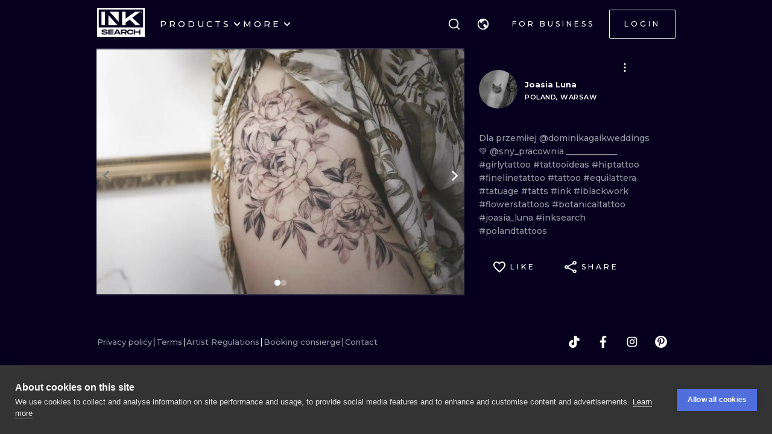

--- FILE ---
content_type: text/css
request_url: https://cdn.inksearch.co/production/6f65bab0/_next/static/css/b09fe5cd946ec2d3.css
body_size: 344
content:
.styles_container__ggoqS{position:relative;display:flex;align-items:center;width:100%;height:100%}.styles_container__field__N4ViE{position:relative;width:100%;height:100%;cursor:text}.styles_container__input__aqIrs{font-weight:500;line-height:22px;display:none;width:100%;height:100%;border:none;outline:none;background-color:transparent}.styles_container__input--localization__ttnk6{width:calc(100% - 96px)}.styles_container__label__8pCwU{color:rgba(var(--color-mono700),1);position:absolute;top:50%;display:block;cursor:text;transition:transform .25s ease-in-out,color .25s ease-in-out,font-size .25s ease-in-out;transform-origin:0 50%;transform:translateY(-24px) scale(.66)}.styles_container__ggoqS .styles_container__input-text__2yQvJ{font-weight:500;line-height:26px;color:rgba(var(--color-black),1);width:100%;height:100%;border:none;outline:none;background-color:transparent}.styles_container__reset__nSf0H{position:absolute;left:0;display:flex;align-items:center;width:100%;height:100%}.styles_container__reset__nSf0H>span{cursor:pointer}.styles_container__reset--localization__sMdX4{width:calc(100% - 96px)}.styles_container__reset-icon___CWHl{position:absolute;top:12px;display:flex;align-items:center;width:12px;height:100%;cursor:pointer}.styles_container__reset-icon--localization__GJkOJ{right:112px}.styles_container__hidden-text__oH6SG{font-weight:500;z-index:-1;visibility:hidden}.styles_container__dropdown__oiOYE{position:absolute;left:0;overflow-y:scroll;width:100%;height:min-content;max-height:min(600px,60vh);background-color:rgba(var(--color-white),1);scrollbar-width:thin;scrollbar-color:rgba(var(--color-black),1) rgba(var(--color-white),1)}.styles_container__dropdown__oiOYE::-webkit-scrollbar{background-color:rgba(var(--color-white),1)}.styles_container__dropdown__oiOYE::-webkit-scrollbar-thumb{border:2px solid rgba(var(--color-white),1);border-radius:0;background-color:rgba(var(--color-black),1)}